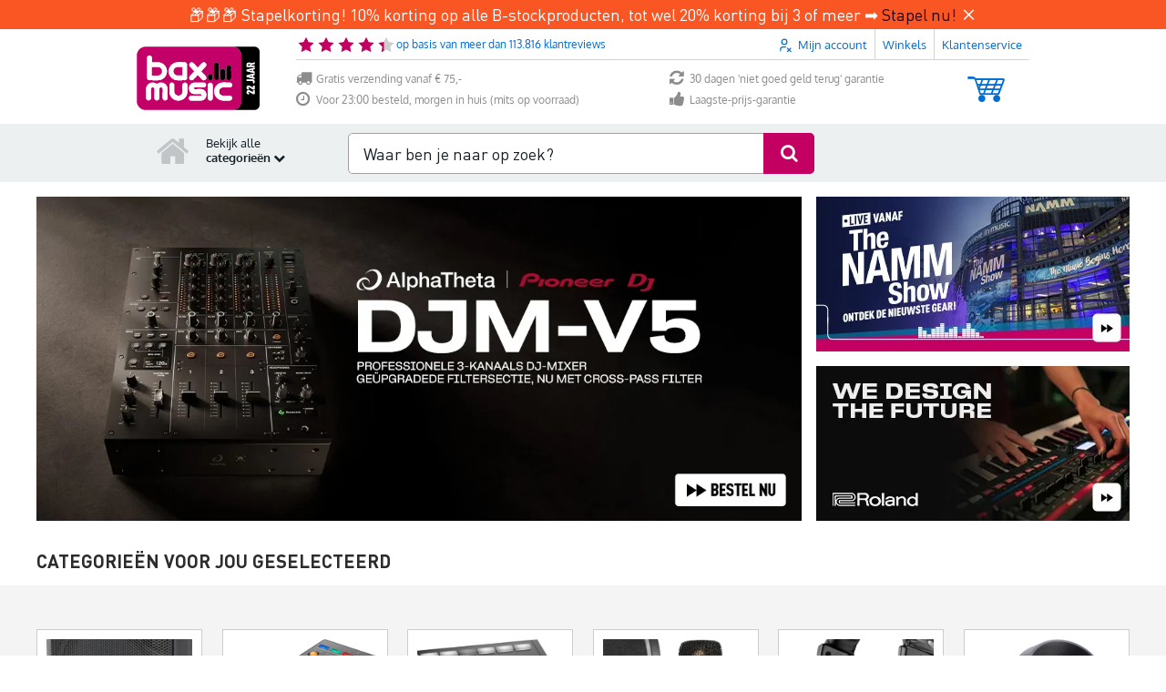

--- FILE ---
content_type: text/javascript
request_url: https://www.bax-shop.nl/public/build/965.57fad8bd.js
body_size: 6606
content:
"use strict";(self.webpackChunkkasala=self.webpackChunkkasala||[]).push([[965],{2892:function(t,e,n){var r=n(46518),i=n(96395),o=n(43724),a=n(44576),u=n(19167),s=n(79504),l=n(92796),c=n(39297),f=n(23167),h=n(1625),d=n(10757),p=n(72777),v=n(79039),y=n(38480).f,g=n(77347).f,m=n(24913).f,b=n(31240),w=n(43802).trim,A="Number",k=a[A],O=u[A],E=k.prototype,C=a.TypeError,T=s("".slice),S=s("".charCodeAt),x=function(t){var e,n,r,i,o,a,u,s,l=p(t,"number");if(d(l))throw new C("Cannot convert a Symbol value to a number");if("string"==typeof l&&l.length>2)if(l=w(l),43===(e=S(l,0))||45===e){if(88===(n=S(l,2))||120===n)return NaN}else if(48===e){switch(S(l,1)){case 66:case 98:r=2,i=49;break;case 79:case 111:r=8,i=55;break;default:return+l}for(a=(o=T(l,2)).length,u=0;u<a;u++)if((s=S(o,u))<48||s>i)return NaN;return parseInt(o,r)}return+l},I=l(A,!k(" 0o1")||!k("0b1")||k("+0x1")),N=function(t){var e,n=arguments.length<1?0:k(function(t){var e=p(t,"number");return"bigint"==typeof e?e:x(e)}(t));return h(E,e=this)&&v(function(){b(e)})?f(Object(n),this,N):n};N.prototype=E,I&&!i&&(E.constructor=N),r({global:!0,constructor:!0,wrap:!0,forced:I},{Number:N});var _=function(t,e){for(var n,r=o?y(e):"MAX_VALUE,MIN_VALUE,NaN,NEGATIVE_INFINITY,POSITIVE_INFINITY,EPSILON,MAX_SAFE_INTEGER,MIN_SAFE_INTEGER,isFinite,isInteger,isNaN,isSafeInteger,parseFloat,parseInt,fromString,range".split(","),i=0;r.length>i;i++)c(e,n=r[i])&&!c(t,n)&&m(t,n,g(e,n))};i&&O&&_(u[A],O),(I||i)&&_(u[A],k)},3451:function(t,e,n){var r=n(46518),i=n(79504),o=n(30421),a=n(20034),u=n(39297),s=n(24913).f,l=n(38480),c=n(10298),f=n(34124),h=n(33392),d=n(92744),p=!1,v=h("meta"),y=0,g=function(t){s(t,v,{value:{objectID:"O"+y++,weakData:{}}})},m=t.exports={enable:function(){m.enable=function(){},p=!0;var t=l.f,e=i([].splice),n={};n[v]=1,t(n).length&&(l.f=function(n){for(var r=t(n),i=0,o=r.length;i<o;i++)if(r[i]===v){e(r,i,1);break}return r},r({target:"Object",stat:!0,forced:!0},{getOwnPropertyNames:c.f}))},fastKey:function(t,e){if(!a(t))return"symbol"==typeof t?t:("string"==typeof t?"S":"P")+t;if(!u(t,v)){if(!f(t))return"F";if(!e)return"E";g(t)}return t[v].objectID},getWeakData:function(t,e){if(!u(t,v)){if(!f(t))return!0;if(!e)return!1;g(t)}return t[v].weakData},onFreeze:function(t){return d&&p&&f(t)&&!u(t,v)&&g(t),t}};o[v]=!0},5240:function(t,e,n){n(16468)("WeakSet",function(t){return function(){return t(this,arguments.length?arguments[0]:void 0)}},n(91625))},10298:function(t,e,n){var r=n(22195),i=n(25397),o=n(38480).f,a=n(67680),u="object"==typeof window&&window&&Object.getOwnPropertyNames?Object.getOwnPropertyNames(window):[];t.exports.f=function(t){return u&&"Window"===r(t)?function(t){try{return o(t)}catch(t){return a(u)}}(t):o(i(t))}},11392:function(t,e,n){var r,i=n(46518),o=n(27476),a=n(77347).f,u=n(18014),s=n(655),l=n(60511),c=n(67750),f=n(41436),h=n(96395),d=o("".slice),p=Math.min,v=f("startsWith");i({target:"String",proto:!0,forced:!!(h||v||(r=a(String.prototype,"startsWith"),!r||r.writable))&&!v},{startsWith:function(t){var e=s(c(this));l(t);var n=u(p(arguments.length>1?arguments[1]:void 0,e.length)),r=s(t);return d(e,n,n+r.length)===r}})},15361:function(t,e,n){function r(t,e){return r=Object.setPrototypeOf?Object.setPrototypeOf.bind():function(t,e){return t.__proto__=e,t},r(t,e)}function i(t,e){if("function"!=typeof e&&null!==e)throw new TypeError("Super expression must either be null or a function");t.prototype=Object.create(e&&e.prototype,{constructor:{value:t,writable:!0,configurable:!0}}),Object.defineProperty(t,"prototype",{writable:!1}),e&&r(t,e)}n.d(e,{A:function(){return i}})},15652:function(t,e,n){var r=n(79039);t.exports=r(function(){if("function"==typeof ArrayBuffer){var t=new ArrayBuffer(8);Object.isExtensible(t)&&Object.defineProperty(t,"a",{value:8})}})},16468:function(t,e,n){var r=n(46518),i=n(44576),o=n(79504),a=n(92796),u=n(36840),s=n(3451),l=n(72652),c=n(90679),f=n(94901),h=n(64117),d=n(20034),p=n(79039),v=n(84428),y=n(10687),g=n(23167);t.exports=function(t,e,n){var m=-1!==t.indexOf("Map"),b=-1!==t.indexOf("Weak"),w=m?"set":"add",A=i[t],k=A&&A.prototype,O=A,E={},C=function(t){var e=o(k[t]);u(k,t,"add"===t?function(t){return e(this,0===t?0:t),this}:"delete"===t?function(t){return!(b&&!d(t))&&e(this,0===t?0:t)}:"get"===t?function(t){return b&&!d(t)?void 0:e(this,0===t?0:t)}:"has"===t?function(t){return!(b&&!d(t))&&e(this,0===t?0:t)}:function(t,n){return e(this,0===t?0:t,n),this})};if(a(t,!f(A)||!(b||k.forEach&&!p(function(){(new A).entries().next()}))))O=n.getConstructor(e,t,m,w),s.enable();else if(a(t,!0)){var T=new O,S=T[w](b?{}:-0,1)!==T,x=p(function(){T.has(1)}),I=v(function(t){new A(t)}),N=!b&&p(function(){for(var t=new A,e=5;e--;)t[w](e,e);return!t.has(-0)});I||((O=e(function(t,e){c(t,k);var n=g(new A,t,O);return h(e)||l(e,n[w],{that:n,AS_ENTRIES:m}),n})).prototype=k,k.constructor=O),(x||N)&&(C("delete"),C("has"),m&&C("get")),(N||S)&&C(w),b&&k.clear&&delete k.clear}return E[t]=O,r({global:!0,constructor:!0,forced:O!==A},E),y(O,t),b||n.setStrong(O,t,m),O}},23029:function(t,e,n){function r(t,e){if(!(t instanceof e))throw new TypeError("Cannot call a class as a function")}n.d(e,{A:function(){return r}})},23167:function(t,e,n){var r=n(94901),i=n(20034),o=n(52967);t.exports=function(t,e,n){var a,u;return o&&r(a=e.constructor)&&a!==n&&i(u=a.prototype)&&u!==n.prototype&&o(t,u),t}},23418:function(t,e,n){var r=n(46518),i=n(97916);r({target:"Array",stat:!0,forced:!n(84428)(function(t){Array.from(t)})},{from:i})},28706:function(t,e,n){var r=n(46518),i=n(79039),o=n(34376),a=n(20034),u=n(48981),s=n(26198),l=n(96837),c=n(97040),f=n(1469),h=n(70597),d=n(78227),p=n(39519),v=d("isConcatSpreadable"),y=p>=51||!i(function(){var t=[];return t[v]=!1,t.concat()[0]!==t}),g=function(t){if(!a(t))return!1;var e=t[v];return void 0!==e?!!e:o(t)};r({target:"Array",proto:!0,arity:1,forced:!y||!h("concat")},{concat:function(t){var e,n,r,i,o,a=u(this),h=f(a,0),d=0;for(e=-1,r=arguments.length;e<r;e++)if(g(o=-1===e?a:arguments[e]))for(i=s(o),l(d+i),n=0;n<i;n++,d++)n in o&&c(h,d,o[n]);else l(d+1),c(h,d++,o);return h.length=d,h}})},30958:function(t,e,n){n(5240)},30965:function(t,e,n){n.r(e),n.d(e,{default:function(){return v}});n(60825);var r=n(23029),i=n(92901),o=n(50388),a=n(53954),u=n(15361),s=n(64467),l=(n(28706),n(23418),n(23792),n(2892),n(26099),n(3362),n(27495),n(38781),n(47764),n(94142),n(11392),n(42762),n(30958),n(62953),n(48408),n(52891)),c=n(49693);function f(){try{var t=!Boolean.prototype.valueOf.call(Reflect.construct(Boolean,[],function(){}))}catch(t){}return(f=function(){return!!t})()}function h(t,e){(function(t,e){if(e.has(t))throw new TypeError("Cannot initialize the same private elements twice on an object")})(t,e),e.add(t)}function d(t,e,n){if("function"==typeof t?t===e:t.has(e))return arguments.length<3?e:n;throw new TypeError("Private element is not present on this object")}var p=new WeakSet,v=function(t){function e(){var t,n,i,u;(0,r.A)(this,e);for(var l=arguments.length,c=new Array(l),d=0;d<l;d++)c[d]=arguments[d];return n=this,i=e,u=[].concat(c),i=(0,a.A)(i),h(t=(0,o.A)(n,f()?Reflect.construct(i,u||[],(0,a.A)(n).constructor):i.apply(n,u)),p),(0,s.A)(t,"preventAutoComplete",!1),(0,s.A)(t,"abortController",null),(0,s.A)(t,"resultHtml",null),(0,s.A)(t,"productsHtml",null),(0,s.A)(t,"BACKDROP_DISABLED",0),(0,s.A)(t,"BACKDROP_ON_FOCUS",1),(0,s.A)(t,"BACKDROP_ON_TYPING",2),(0,s.A)(t,"LISTITEM_SELECTOR","li:not(.separator)"),(0,s.A)(t,"keyMap",{Escape:"onEscape",ArrowDown:"onArrowDown",ArrowUp:"onArrowUp",ArrowRight:"onArrowRight",Enter:"onEnter",Backspace:"onBackspace",Delete:"onDelete"}),t}return(0,u.A)(e,t),(0,i.A)(e,[{key:"connect",value:function(){var t;if(!0===window.autocompleteConnected)return console.warn("".concat(this.identifier," already connected, unloading")),void this.application.unload(this.identifier);window.autocompleteConnected=!0,(0,c.useClickOutside)(this),this.debounceValue>0&&(0,c.useDebounce)(this,{wait:this.debounceValue});var e=null===(t=d(p,this,C).call(this))||void 0===t?void 0:t.value;""!==e.trim()&&(this.autoComplete(e,null,!1),d(p,this,x).call(this,e))}},{key:"onInput",value:function(t){var e,n=null===(e=d(p,this,C).call(this))||void 0===e?void 0:e.value;this.backdropValue===this.BACKDROP_ON_TYPING&&(n.length>0?d(p,this,b).call(this):d(p,this,w).call(this)),this.autoComplete(n,t,!0)}},{key:"onFocus",value:function(){var t=d(p,this,T).call(this);(this.backdropValue===this.BACKDROP_ON_FOCUS||t.length>0)&&d(p,this,b).call(this),""!==t.trim()&&d(p,this,y).call(this)}},{key:"onBlur",value:function(){var t;d(p,t=d(p,this,g).call(this),w).call(t)}},{key:"onKeyDown",value:function(t){if(t.key in this.keyMap&&this.keyMap[t.key]in this)return this[this.keyMap[t.key]](t);this.preventAutoComplete=!1}},{key:"onKeyPress",value:function(){}},{key:"onArrowUp",value:function(t){t.preventDefault();var e=Array.from(this.resultTarget.querySelectorAll(this.LISTITEM_SELECTOR));if(0!==e.length){var n=d(p,this,E).call(this),r=e.indexOf(n);if(d(p,this,_).call(this,n),0===r)return d(p,this,C).call(this).value=d(p,this,S).call(this),void d(p,this,I).call(this,d(p,this,O).call(this));var i=e.at(-1===r?-1:r-1);d(p,this,N).call(this,i),d(p,this,I).call(this)}}},{key:"onArrowDown",value:function(t){t.preventDefault();var e=Array.from(this.resultTarget.querySelectorAll(this.LISTITEM_SELECTOR));if(0!==e.length){var n=d(p,this,E).call(this),r=e.indexOf(n),i=r>=0&&r<e.length-1?r+1:0;d(p,this,_).call(this,n),d(p,this,N).call(this,e.at(i)),d(p,this,I).call(this)}}},{key:"onArrowRight",value:function(){var t=d(p,this,O).call(this);!this.autoCompleteValue&&t&&d(p,this,I).call(this,t)}},{key:"onBackspace",value:function(){this.preventAutoComplete=!0,d(p,this,_).call(this,d(p,this,E).call(this))}},{key:"onDelete",value:function(){this.preventAutoComplete=!0,d(p,this,_).call(this,d(p,this,E).call(this))}},{key:"onEnter",value:function(t){var e=d(p,this,E).call(this);e&&(t.preventDefault(),e.querySelector("a[href]").click())}},{key:"autoComplete",value:function(t,e,n){var r;if(this.abortController&&this.abortController.abort(),t.trim().length<this.autocompleteThresholdValue)return this.resultTarget.dataset.query="",void d(p,r=d(p,this,g).call(this),m).call(r);this.resultTarget.dataset.query!==t&&(this.productsHtml=null,this.resultHtml=null,this.fetchIt(t,e,n))}},{key:"fetchIt",value:function(t,e,n){var r=this,i={};i[this.paramValue]=t,d(p,this,A).call(this);var o=new URLSearchParams(i),a="".concat(this.urlValue,"?").concat(o.toString()),u="".concat(this.productsUrlValue,"?").concat(o.toString());this.abortController=new AbortController,fetch(a,{signal:this.abortController.signal}).then(function(t){return t.text()}).then(function(e){d(p,r,x).call(r,t),r.resultTarget.innerHTML=e,r.resultHtml=e,null!==r.productsHtml&&(r.productsTarget.innerHTML=r.productsHtml),r.isSearching=!1,r.abortController=null,r.resultTarget.dataset.query=t}).then(function(){n&&window.setTimeout(function(){var t=d(p,r,O).call(r);d(p,r,N).call(r,t),r.autoCompleteValue&&t&&!r.preventAutoComplete&&d(p,r,I).call(r,t)},1)}).then(function(){d(p,r,k).call(r)}).then(function(){!1!==n&&d(p,r,y).call(r)}).catch(function(){}),this.asyncValue&&t.trim().length>=this.productThresholdValue&&fetch(u,{signal:this.abortController.signal}).then(function(t){return t.text()}).then(function(e){d(p,r,x).call(r,t),null!==r.resultHtml?r.productsTarget.innerHTML=e:r.productsHtml=e}).then(function(){d(p,r,k).call(r)}).then(function(){!1!==n&&d(p,r,y).call(r)}).catch(function(){})}},{key:"search",value:function(){d(p,this,T).call(this).length>0&&this.element.submit()}},{key:"clickOutside",value:function(){var t;d(p,t=d(p,this,g).call(this),w).call(t)}},{key:"onEscape",value:function(){var t,e;d(p,e=d(p,t=d(p,this,g).call(this),w).call(t),C).call(e).blur()}}])}(l.Controller);function y(){return this.resultTarget.classList.remove(this.hiddenClass),this.element.classList.add(this.openClass),this}function g(){return this.element.classList.remove(this.openClass),this.resultTarget.classList.add(this.hiddenClass),this}function m(){return this.resultTarget.innerHTML="",this}function b(){return this.backdropValue!==this.BACKDROP_DISABLED&&(document.documentElement.classList.add("backdrop"),document.querySelector(".overflow_background").classList.add("fixed")),this}function w(){return document.documentElement.classList.remove("backdrop"),document.querySelector(".overflow_background").classList.remove("fixed"),this}function A(){return this.element.classList.add(this.loadingClass),this}function k(){return this.element.classList.remove(this.loadingClass),this}function O(){for(var t=!(arguments.length>0&&void 0!==arguments[0])||arguments[0],e=this.resultTarget.querySelectorAll("li a"),n=d(p,this,S).call(this),r=0;r<e.length;r++)if(e[r].innerText.trim().startsWith(n)||t&&e[r].closest("li").classList.contains("goto"))return e[r].closest("li");return null}function E(){return this.resultTarget.querySelector("li.active")}function C(){return this.element.querySelector("input[name=keyword]")}function T(){return d(p,this,C).call(this).value.trim()}function S(){return d(p,this,C).call(this).dataset.originalValue}function x(t){d(p,this,C).call(this).dataset.originalValue=t}function I(t){var e,n=null!==(e=null!=t?t:d(p,this,E).call(this))&&void 0!==e?e:d(p,this,O).call(this),r=(null==n?void 0:n.dataset.match)||(null==n?void 0:n.innerText);if(!n.classList.contains("goto")&&n){"keyword"in n.dataset?r=n.dataset.keyword:n.classList.contains("product-suggestion")&&(r=n.querySelector(".name").innerText),r=r.trim(),d(p,this,C).call(this).value=r;var i=d(p,this,S).call(this);r.startsWith(i)&&d(p,this,C).call(this).setSelectionRange(i.length,r.length)}}function N(t){return null==t||t.classList.add(this.activeClass),this}function _(t){return null==t||t.classList.remove(this.activeClass),this}(0,s.A)(v,"debounces",["fetchIt"]),(0,s.A)(v,"targets",["result","products"]),(0,s.A)(v,"values",{url:String,productsUrl:String,param:String,debounce:Number,autoComplete:Boolean,async:Boolean,productThreshold:Number,autocompleteThreshold:Number,backdrop:Number}),(0,s.A)(v,"classes",["hidden","open","loading","active"])},31240:function(t,e,n){var r=n(79504);t.exports=r(1.1.valueOf)},34124:function(t,e,n){var r=n(79039),i=n(20034),o=n(22195),a=n(15652),u=Object.isExtensible,s=r(function(){u(1)});t.exports=s||a?function(t){return!!i(t)&&((!a||"ArrayBuffer"!==o(t))&&(!u||u(t)))}:u},42762:function(t,e,n){var r=n(46518),i=n(43802).trim;r({target:"String",proto:!0,forced:n(60706)("trim")},{trim:function(){return i(this)}})},43802:function(t,e,n){var r=n(79504),i=n(67750),o=n(655),a=n(47452),u=r("".replace),s=RegExp("^["+a+"]+"),l=RegExp("(^|[^"+a+"])["+a+"]+$"),c=function(t){return function(e){var n=o(i(e));return 1&t&&(n=u(n,s,"")),2&t&&(n=u(n,l,"$1")),n}};t.exports={start:c(1),end:c(2),trim:c(3)}},47452:function(t){t.exports="\t\n\v\f\r                　\u2028\u2029\ufeff"},48408:function(t,e,n){n(98406)},50388:function(t,e,n){n.d(e,{A:function(){return i}});var r=n(82284);function i(t,e){if(e&&("object"==(0,r.A)(e)||"function"==typeof e))return e;if(void 0!==e)throw new TypeError("Derived constructors may only return object or undefined");return function(t){if(void 0===t)throw new ReferenceError("this hasn't been initialised - super() hasn't been called");return t}(t)}},53954:function(t,e,n){function r(t){return r=Object.setPrototypeOf?Object.getPrototypeOf.bind():function(t){return t.__proto__||Object.getPrototypeOf(t)},r(t)}n.d(e,{A:function(){return r}})},60706:function(t,e,n){var r=n(10350).PROPER,i=n(79039),o=n(47452);t.exports=function(t){return i(function(){return!!o[t]()||"​᠎"!=="​᠎"[t]()||r&&o[t].name!==t})}},91625:function(t,e,n){var r=n(79504),i=n(56279),o=n(3451).getWeakData,a=n(90679),u=n(28551),s=n(64117),l=n(20034),c=n(72652),f=n(59213),h=n(39297),d=n(91181),p=d.set,v=d.getterFor,y=f.find,g=f.findIndex,m=r([].splice),b=0,w=function(t){return t.frozen||(t.frozen=new A)},A=function(){this.entries=[]},k=function(t,e){return y(t.entries,function(t){return t[0]===e})};A.prototype={get:function(t){var e=k(this,t);if(e)return e[1]},has:function(t){return!!k(this,t)},set:function(t,e){var n=k(this,t);n?n[1]=e:this.entries.push([t,e])},delete:function(t){var e=g(this.entries,function(e){return e[0]===t});return~e&&m(this.entries,e,1),!!~e}},t.exports={getConstructor:function(t,e,n,r){var f=t(function(t,i){a(t,d),p(t,{type:e,id:b++,frozen:null}),s(i)||c(i,t[r],{that:t,AS_ENTRIES:n})}),d=f.prototype,y=v(e),g=function(t,e,n){var r=y(t),i=o(u(e),!0);return!0===i?w(r).set(e,n):i[r.id]=n,t};return i(d,{delete:function(t){var e=y(this);if(!l(t))return!1;var n=o(t);return!0===n?w(e).delete(t):n&&h(n,e.id)&&delete n[e.id]},has:function(t){var e=y(this);if(!l(t))return!1;var n=o(t);return!0===n?w(e).has(t):n&&h(n,e.id)}}),i(d,n?{get:function(t){var e=y(this);if(l(t)){var n=o(t);if(!0===n)return w(e).get(t);if(n)return n[e.id]}},set:function(t,e){return g(this,t,e)}}:{add:function(t){return g(this,t,!0)}}),f}}},92744:function(t,e,n){var r=n(79039);t.exports=!r(function(){return Object.isExtensible(Object.preventExtensions({}))})},92901:function(t,e,n){n.d(e,{A:function(){return o}});var r=n(20816);function i(t,e){for(var n=0;n<e.length;n++){var i=e[n];i.enumerable=i.enumerable||!1,i.configurable=!0,"value"in i&&(i.writable=!0),Object.defineProperty(t,(0,r.A)(i.key),i)}}function o(t,e,n){return e&&i(t.prototype,e),n&&i(t,n),Object.defineProperty(t,"prototype",{writable:!1}),t}},94142:function(t,e,n){var r=n(69565),i=n(79504),o=n(89228),a=n(28551),u=n(20034),s=n(18014),l=n(655),c=n(67750),f=n(55966),h=n(57829),d=n(61034),p=n(56682),v=i("".indexOf);o("match",function(t,e,n){return[function(e){var n=c(this),i=u(e)?f(e,t):void 0;return i?r(i,e,n):new RegExp(e)[t](l(n))},function(t){var r=a(this),i=l(t),o=n(e,r,i);if(o.done)return o.value;var u=l(d(r));if(-1===v(u,"g"))return p(r,i);var c=-1!==v(u,"u");r.lastIndex=0;for(var f,y=[],g=0;null!==(f=p(r,i));){var m=l(f[0]);y[g]=m,""===m&&(r.lastIndex=h(i,s(r.lastIndex),c)),g++}return 0===g?null:y}]})},96319:function(t,e,n){var r=n(28551),i=n(9539);t.exports=function(t,e,n,o){try{return o?e(r(n)[0],n[1]):e(n)}catch(e){i(t,"throw",e)}}},96837:function(t){var e=TypeError;t.exports=function(t){if(t>9007199254740991)throw e("Maximum allowed index exceeded");return t}},97916:function(t,e,n){var r=n(76080),i=n(69565),o=n(48981),a=n(96319),u=n(44209),s=n(33517),l=n(26198),c=n(97040),f=n(70081),h=n(50851),d=Array;t.exports=function(t){var e=o(t),n=s(this),p=arguments.length,v=p>1?arguments[1]:void 0,y=void 0!==v;y&&(v=r(v,p>2?arguments[2]:void 0));var g,m,b,w,A,k,O=h(e),E=0;if(!O||this===d&&u(O))for(g=l(e),m=n?new this(g):d(g);g>E;E++)k=y?v(e[E],E):e[E],c(m,E,k);else for(m=n?new this:[],A=(w=f(e,O)).next;!(b=i(A,w)).done;E++)k=y?a(w,v,[b.value,E],!0):b.value,c(m,E,k);return m.length=E,m}}}]);